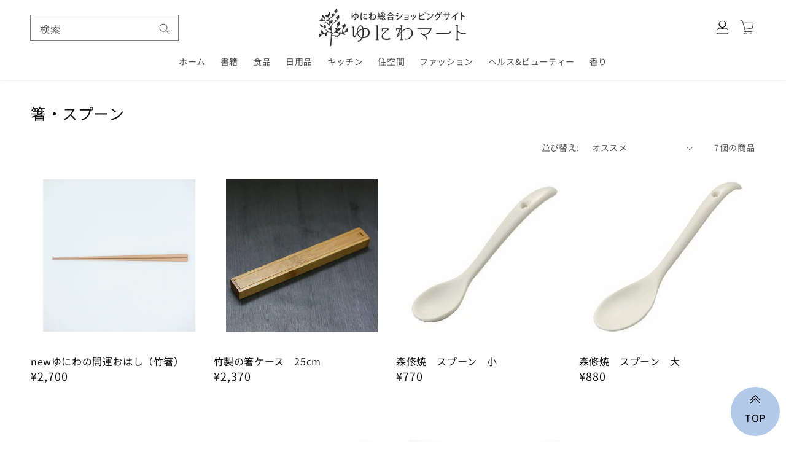

--- FILE ---
content_type: text/css
request_url: https://uniwamart.com/cdn/shop/t/23/assets/gt-editer.css?v=17187230741088786381672640139
body_size: -46
content:
#shopify-section-template--16727382196448__main h2{border:1px solid #C9CACA;border-right:0;border-left:6px solid #B2C9E9;padding:12px;font-weight:700;letter-spacing:1px;margin-top:3rem}#shopify-section-template--16727382196448__main h3{background-color:#b2c9e9;padding:12px;color:#fff;font-weight:700;letter-spacing:1px;margin-top:3rem}#shopify-section-template--16727382196448__main .staff{border:2px solid #9FA0A0;background-color:#efefef;padding:2rem;border-radius:8px;margin:1em 0}#shopify-section-template--16727382196448__main .staff-Col_Item:first-of-type img{display:block;border-radius:50%;object-fit:cover}@media screen and (max-width:549px){#shopify-section-template--16727382196448__main .staff-Col_Item:first-of-type{display:flex;align-items:center;margin-bottom:1rem}#shopify-section-template--16727382196448__main .staff-Col_Item:first-of-type img{width:60px;height:60px;margin-right:1rem}}@media screen and (min-width:550px){#shopify-section-template--16727382196448__main .staff-Col{display:flex}#shopify-section-template--16727382196448__main .staff-Col_Item:first-of-type{margin-right:1rem;text-align:center;font-size:13px}#shopify-section-template--16727382196448__main .staff-Col_Item:first-of-type img{width:100px;height:100px}}#shopify-section-template--16727382196448__main .staff-Col_Item:last-of-type{flex:1;text-align:justify}#shopify-section-template--16727382196448__main .staff-Title{font-weight:700;font-size:1.2em;margin-bottom:1.5rem}#shopify-section-template--16727382196448__main .voice{margin:3em 0}#shopify-section-template--16727382196448__main .voice-Col{display:flex}#shopify-section-template--16727382196448__main .voice-Col_Item:first-of-type{width:150px;margin-right:2rem;text-align:center;font-size:13px}#shopify-section-template--16727382196448__main .voice-Col_Item:first-of-type img{display:block;width:100%;height:auto}#shopify-section-template--16727382196448__main .voice-Col_Item:last-of-type{flex:1;text-align:justify}@media screen and (max-width:549px){#shopify-section-template--16727382196448__main .voice-Col_Item:first-of-type{width:100px}#shopify-section-template--16727382196448__main .voice-Content{font-size:.9em}}#shopify-section-template--16727382196448__main .profile{margin:3em 0}#shopify-section-template--16727382196448__main .profile-Col{display:flex;align-items:center}#shopify-section-template--16727382196448__main .profile-Col_Item:first-of-type{width:100px}#shopify-section-template--16727382196448__main .profile-Col_Item:first-of-type img{display:block;width:100%;height:auto}#shopify-section-template--16727382196448__main .profile-Col_Item:last-of-type{flex:1;text-align:justify}#shopify-section-template--16727382196448__main .profile-Name{font-weight:700;font-size:1.2em;padding-left:2rem}#shopify-section-template--16727382196448__main .profile-Desc{padding-left:2rem;padding-top:.5rem;font-size:.9em;border-top:2px solid #B2C9E9}@media screen and (max-width:549px){#shopify-section-template--16727382196448__main .profile-Col{align-items:flex-start}#shopify-section-template--16727382196448__main .profile-Col_Item:first-of-type{width:100px}}#shopify-section-template--16727382196448__main .qa{margin:2em 0}#shopify-section-template--16727382196448__main .qa dd{margin:0}#shopify-section-template--16727382196448__main .qa dt:before{content:"Q.";font-size:2em;font-weight:700;color:#b0c5e3}#shopify-section-template--16727382196448__main .qa dd:before{content:"A.";font-size:2em;font-weight:700;color:#d9c5b9}#shopify-section-template--16727382196448__main .frame{border:6px solid #F6E2D4}#shopify-section-template--16727382196448__main .frame-Title{background-color:#f6e2d4;text-align:center;display:flex;align-items:center;justify-content:center;font-size:1.5em;font-weight:700;padding:10px}#shopify-section-template--16727382196448__main .frame-Title img{width:70px;margin-right:10px}#shopify-section-template--16727382196448__main .frame-Content{padding:20px;text-align:justify}#shopify-section-template--16727382196448__main .interview{background-color:#f6e2d4;border-radius:4px;box-shadow:0 0 4px #f6f6f6;padding:16px}#shopify-section-template--16727382196448__main .interview-Title{font-size:1.2em;font-weight:700;margin-bottom:12px}#shopify-section-template--16727382196448__main .interview-Desc img{float:left;margin:0 16px 16px 0}
/*# sourceMappingURL=/cdn/shop/t/23/assets/gt-editer.css.map?v=17187230741088786381672640139 */
